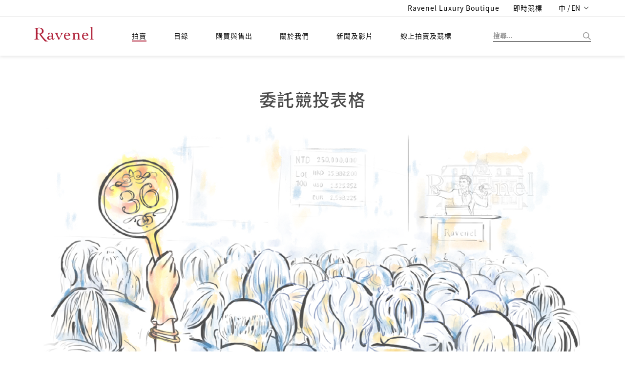

--- FILE ---
content_type: application/javascript
request_url: https://ravenelart.com/js/pagination.js
body_size: 7084
content:
/*
 * pagination.js 2.1.2
 * A jQuery plugin to provide simple yet fully customisable pagination.
 * https://github.com/superRaytin/paginationjs
 *
 * Homepage: https://pagination.js.org
 *
 * Copyright 2014-2100, superRaytin
 * Released under the MIT license.
 */

(function(global, $) {

  if (typeof $ === 'undefined') {
    throwError('Pagination requires jQuery.');
  }

  var pluginName = 'pagination';

  var pluginHookMethod = 'addHook';

  var eventPrefix = '__pagination-';

  // Conflict, use backup
  if ($.fn.pagination) {
    pluginName = 'pagination2';
  }

  $.fn[pluginName] = function(options) {

    if (typeof options === 'undefined') {
      return this;
    }

    var container = $(this);

    var attributes = $.extend({}, $.fn[pluginName].defaults, options);

    var pagination = {

      initialize: function() {
        var self = this;

        // Cache attributes of current instance
        if (!container.data('pagination')) {
          container.data('pagination', {});
        }

        if (self.callHook('beforeInit') === false) return;

        // Pagination has been initialized, destroy it
        if (container.data('pagination').initialized) {
          $('.paginationjs', container).remove();
        }

        // Whether to disable Pagination at the initialization
        self.disabled = !!attributes.disabled;

        // Model will be passed to the callback function
        var model = self.model = {
          pageRange: attributes.pageRange,
          pageSize: attributes.pageSize
        };

        // dataSource`s type is unknown, parse it to find true data
        self.parseDataSource(attributes.dataSource, function(dataSource) {
        	
          // Currently in asynchronous mode
          self.isAsync = Helpers.isString(dataSource);
          if (Helpers.isArray(dataSource)) {
            model.totalNumber = attributes.totalNumber = dataSource.length;
          }

          // Currently in asynchronous mode and a totalNumberLocator is specified
          self.isDynamicTotalNumber = self.isAsync && attributes.totalNumberLocator;

          // There is only one page
          if (attributes.hideWhenLessThanOnePage) {
            if (self.getTotalPage() <= 1) return;
          }

          var el = self.render(true);

          // Add extra className to the pagination element
            if (attributes.className) {
            el.addClass(attributes.className);
          }

          model.el = el;

          // Append/prepend pagination element to the container
          container[attributes.position === 'bottom' ? 'append' : 'prepend'](el);

          // Bind events
          self.observer();

          // Pagination is currently initialized
          container.data('pagination').initialized = true;

          // Will be invoked after initialized
          self.callHook('afterInit', el);
        });
      },

      render: function(isBoot) {
        var self = this;
        var model = self.model;
        var el = model.el || $('<div class="paginationjs"></div>');
        var isForced = isBoot !== true;

        self.callHook('beforeRender', isForced);

        var currentPage = model.pageNumber || attributes.pageNumber;
        var pageRange = attributes.pageRange;
        var totalPage = self.getTotalPage();

        var rangeStart = currentPage - pageRange;
        var rangeEnd = currentPage + pageRange;

        if (rangeEnd > totalPage) {
          rangeEnd = totalPage;
          rangeStart = totalPage - pageRange * 2;
          rangeStart = rangeStart < 1 ? 1 : rangeStart;
        }

        if (rangeStart <= 1) {
          rangeStart = 1;
          rangeEnd = Math.min(pageRange * 2 + 1, totalPage);
        }

        el.html(self.generateHTML({
          currentPage: currentPage,
          pageRange: pageRange,
          rangeStart: rangeStart,
          rangeEnd: rangeEnd
        }));

        self.callHook('afterRender', isForced);

        return el;
      },

      // Generate HTML content from the template
        generateHTML: function(args) {
        var self = this;
        var currentPage = args.currentPage;
        var totalPage = self.getTotalPage();
        var rangeStart = args.rangeStart;
        var rangeEnd = args.rangeEnd;

        var totalNumber = self.getTotalNumber();

        var showPrevious = attributes.showPrevious;
        var showNext = attributes.showNext;
        var showPageNumbers = attributes.showPageNumbers;
        var showNavigator = attributes.showNavigator;
        var showGoInput = attributes.showGoInput;
        var showGoButton = attributes.showGoButton;

        var pageLink = attributes.pageLink;
        var prevText = attributes.prevText;
        var nextText = attributes.nextText;
        var ellipsisText = attributes.ellipsisText;
        var goButtonText = attributes.goButtonText;

        var classPrefix = attributes.classPrefix;
        var activeClassName = attributes.activeClassName;
        var disableClassName = attributes.disableClassName;
        var ulClassName = attributes.ulClassName;

        var html = '';
        var goInput = '<input type="text" class="J-paginationjs-go-pagenumber">';
        var goButton = '<input type="button" class="J-paginationjs-go-button" value="' + goButtonText + '">';
        var formattedString;
        var i;

        var formatNavigator = $.isFunction(attributes.formatNavigator) ? attributes.formatNavigator(currentPage, totalPage, totalNumber) : attributes.formatNavigator;
        var formatGoInput = $.isFunction(attributes.formatGoInput) ? attributes.formatGoInput(goInput, currentPage, totalPage, totalNumber) : attributes.formatGoInput;
        var formatGoButton = $.isFunction(attributes.formatGoButton) ? attributes.formatGoButton(goButton, currentPage, totalPage, totalNumber) : attributes.formatGoButton;

        var autoHidePrevious = $.isFunction(attributes.autoHidePrevious) ? attributes.autoHidePrevious() : attributes.autoHidePrevious;
        var autoHideNext = $.isFunction(attributes.autoHideNext) ? attributes.autoHideNext() : attributes.autoHideNext;

        var header = $.isFunction(attributes.header) ? attributes.header(currentPage, totalPage, totalNumber) : attributes.header;
        var footer = $.isFunction(attributes.footer) ? attributes.footer(currentPage, totalPage, totalNumber) : attributes.footer;

        // Whether to display header
        if (header) {
          formattedString = self.replaceVariables(header, {
            currentPage: currentPage,
            totalPage: totalPage,
            totalNumber: totalNumber
          });
          html += formattedString;
        }

        if (showPrevious || showPageNumbers || showNext) {
          html += '<div class="paginationjs-pages">';

          if (ulClassName) {
            html += '<ul class="' + ulClassName + '">';
          } else {
            html += '<ul>';
          }

          // Whether to display the Previous button
          if (showPrevious) {
            if (currentPage <= 1) {
              if (!autoHidePrevious) {
                html += '<li class="' + classPrefix + '-prev ' + disableClassName + '"><a>' + prevText + '<\/a><\/li>';
              }
            } else {
              html += '<li class="' + classPrefix + '-prev J-paginationjs-previous" data-num="' + (currentPage - 1) + '" title="Previous page"><a href="' + pageLink + '">' + prevText + '<\/a><\/li>';
            }
          }

          // Whether to display the pages
          if (showPageNumbers) {
            if (rangeStart <= 3) {
              for (i = 1; i < rangeStart; i++) {
                if (i == currentPage) {
                  html += '<li class="' + classPrefix + '-page J-paginationjs-page ' + activeClassName + '" data-num="' + i + '"><a>' + i + '<\/a><\/li>';
                } else {
                  html += '<li class="' + classPrefix + '-page J-paginationjs-page" data-num="' + i + '"><a href="' + pageLink + '">' + i + '<\/a><\/li>';
                }
              }
            } else {
              if (attributes.showFirstOnEllipsisShow) {
                html += '<li class="' + classPrefix + '-page ' + classPrefix + '-first J-paginationjs-page" data-num="1"><a href="' + pageLink + '">1<\/a><\/li>';
              }
              html += '<li class="' + classPrefix + '-ellipsis ' + disableClassName + '"><a>' + ellipsisText + '<\/a><\/li>';
            }

            for (i = rangeStart; i <= rangeEnd; i++) {
              if (i == currentPage) {
                html += '<li class="' + classPrefix + '-page J-paginationjs-page ' + activeClassName + '" data-num="' + i + '"><a>' + i + '<\/a><\/li>';
              } else {
                html += '<li class="' + classPrefix + '-page J-paginationjs-page" data-num="' + i + '"><a href="' + pageLink + '">' + i + '<\/a><\/li>';
              }
            }

            if (rangeEnd >= totalPage - 2) {
              for (i = rangeEnd + 1; i <= totalPage; i++) {
                html += '<li class="' + classPrefix + '-page J-paginationjs-page" data-num="' + i + '"><a href="' + pageLink + '">' + i + '<\/a><\/li>';
              }
            } else {
              html += '<li class="' + classPrefix + '-ellipsis ' + disableClassName + '"><a>' + ellipsisText + '<\/a><\/li>';

              if (attributes.showLastOnEllipsisShow) {
                html += '<li class="' + classPrefix + '-page ' + classPrefix + '-last J-paginationjs-page" data-num="' + totalPage + '"><a href="' + pageLink + '">' + totalPage + '<\/a><\/li>';
              }
            }
          }

          // Whether to display the Next button
          if (showNext) {
            if (currentPage >= totalPage) {
              if (!autoHideNext) {
                html += '<li class="' + classPrefix + '-next ' + disableClassName + '"><a>' + nextText + '<\/a><\/li>';
              }
            } else {
              html += '<li class="' + classPrefix + '-next J-paginationjs-next" data-num="' + (currentPage + 1) + '" title="Next page"><a href="' + pageLink + '">' + nextText + '<\/a><\/li>';
            }
          }
          html += '<\/ul><\/div>';
        }

        // Whether to display the navigator
        if (showNavigator) {
          if (formatNavigator) {
            formattedString = self.replaceVariables(formatNavigator, {
              currentPage: currentPage,
              totalPage: totalPage,
              totalNumber: totalNumber
            });
            html += '<div class="' + classPrefix + '-nav J-paginationjs-nav">' + formattedString + '<\/div>';
          }
        }

        // Whether to display the Go input
        if (showGoInput) {
          if (formatGoInput) {
            formattedString = self.replaceVariables(formatGoInput, {
              currentPage: currentPage,
              totalPage: totalPage,
              totalNumber: totalNumber,
              input: goInput
            });
            html += '<div class="' + classPrefix + '-go-input">' + formattedString + '</div>';
          }
        }

        // Whether to display the Go button
        if (showGoButton) {
          if (formatGoButton) {
            formattedString = self.replaceVariables(formatGoButton, {
              currentPage: currentPage,
              totalPage: totalPage,
              totalNumber: totalNumber,
              button: goButton
            });
            html += '<div class="' + classPrefix + '-go-button">' + formattedString + '</div>';
          }
        }

        // Whether to display footer
        if (footer) {
          formattedString = self.replaceVariables(footer, {
            currentPage: currentPage,
            totalPage: totalPage,
            totalNumber: totalNumber
          });
          html += formattedString;
        }

        return html;
      },

      // Find totalNumber from the remote response
      // Only available in asynchronous mode
      findTotalNumberFromRemoteResponse: function(response) {
        var self = this;
        self.model.totalNumber = attributes.totalNumberLocator(response);
      },

      // Go to the specified page
      go: function(number, callback) {
        var self = this;
        var model = self.model;

        if (self.disabled) return;

        var pageNumber = number;
        pageNumber = parseInt(pageNumber);

        // Page number is out of bounds
        if (!pageNumber || pageNumber < 1) return;

        var pageSize = attributes.pageSize;
        var totalNumber = self.getTotalNumber();
        var totalPage = self.getTotalPage();

        // Page number is out of bounds
        if (totalNumber > 0) {
          if (pageNumber > totalPage) return;
        }

        // Pick data fragment in synchronous mode
        if (!self.isAsync) {
          render(self.getDataFragment(pageNumber));
          return;
        }

        var postData = {};
        var alias = attributes.alias || {};

        postData[alias.pageSize ? alias.pageSize : 'pageSize'] = pageSize;
        postData[alias.pageNumber ? alias.pageNumber : 'pageNumber'] = pageNumber;

        var formatAjaxParams = {
          type: 'get',
          cache: false,
          data: {},
          contentType: 'application/x-www-form-urlencoded; charset=UTF-8',
          dataType: 'json',
          async: true
        };

        $.extend(true, formatAjaxParams, attributes.ajax);
        $.extend(formatAjaxParams.data, postData);

        var realUrl = attributes.dataSource;
        if($.isFunction(attributes.dataSource)) {
        	realUrl = attributes.dataSource(null, pageNumber-1);
        }
        formatAjaxParams.url = realUrl;
        formatAjaxParams.success = function(response) {
          if (self.isDynamicTotalNumber) {
            self.findTotalNumberFromRemoteResponse(response);
          } else {
            self.model.totalNumber = attributes.totalNumber;
          }
          render(self.filterDataByLocator(response));
        };
        formatAjaxParams.error = function(jqXHR, textStatus, errorThrown) {
          attributes.formatAjaxError && attributes.formatAjaxError(jqXHR, textStatus, errorThrown);
          self.enable();
        };

        self.disable();

        $.ajax(formatAjaxParams);

        function render(data) {
          // Will be invoked before paging
          if (self.callHook('beforePaging', pageNumber) === false) return false;

          // Pagination direction
          model.direction = typeof model.pageNumber === 'undefined' ? 0 : (pageNumber > model.pageNumber ? 1 : -1);

          model.pageNumber = pageNumber;

          self.render();

          if (self.disabled && self.isAsync) {
            // enable pagination
            self.enable();
          }

          // cache model data
          container.data('pagination').model = model;

          // format result data before callback invoked
          if (attributes.formatResult) {
            var cloneData = $.extend(true, [], data);
            if (!Helpers.isArray(data = attributes.formatResult(cloneData))) {
              data = cloneData;
            }
          }

          container.data('pagination').currentPageData = data;

          // invoke callback
          self.doCallback(data, callback);

          self.callHook('afterPaging', pageNumber);

          // pageNumber now is the first page
          if (pageNumber == 1) {
            self.callHook('afterIsFirstPage');
          }

          // pageNumber now is the last page
          if (pageNumber == self.getTotalPage()) {
            self.callHook('afterIsLastPage');
          }
        }
      },

      doCallback: function(data, customCallback) {
        var self = this;
        var model = self.model;

        if ($.isFunction(customCallback)) {
          customCallback(data, model);
        } else if ($.isFunction(attributes.callback)) {
          attributes.callback(data, model);
        }
      },

      destroy: function() {
        // Before destroy
        if (this.callHook('beforeDestroy') === false) return;

        this.model.el.remove();
        container.off();

        // Remove style element
        $('#paginationjs-style').remove();

        // After destroyed
        this.callHook('afterDestroy');
      },

      previous: function(callback) {
        this.go(this.model.pageNumber - 1, callback);
      },

      next: function(callback) {
        this.go(this.model.pageNumber + 1, callback);
      },

      disable: function() {
        var self = this;
        var source = self.isAsync ? 'async' : 'sync';

        // Before disabled
        if (self.callHook('beforeDisable', source) === false) return;

        self.disabled = true;
        self.model.disabled = true;

        // After disabled
        self.callHook('afterDisable', source);
      },

      enable: function() {
        var self = this;
        var source = self.isAsync ? 'async' : 'sync';

        // Before enabled
        if (self.callHook('beforeEnable', source) === false) return;

        self.disabled = false;
        self.model.disabled = false;

        // After enabled
        self.callHook('afterEnable', source);
      },

      refresh: function(callback) {
        this.go(this.model.pageNumber, callback);
      },

      show: function() {
        var self = this;

        if (self.model.el.is(':visible')) return;

        self.model.el.show();
      },

      hide: function() {
        var self = this;

        if (!self.model.el.is(':visible')) return;

        self.model.el.hide();
      },

      // Parse variables in the template
      replaceVariables: function(template, variables) {
        var formattedString;

        for (var key in variables) {
          var value = variables[key];
          var regexp = new RegExp('<%=\\s*' + key + '\\s*%>', 'img');

          formattedString = (formattedString || template).replace(regexp, value);
        }

        return formattedString;
      },

      // Get data fragment
      getDataFragment: function(number) {
        var pageSize = attributes.pageSize;
        var dataSource = attributes.dataSource;
        var totalNumber = this.getTotalNumber();

        var start = pageSize * (number - 1) + 1;
        var end = Math.min(number * pageSize, totalNumber);

        return dataSource.slice(start - 1, end);
      },

      // Get total number
      getTotalNumber: function() {
        return this.model.totalNumber || attributes.totalNumber || 0;
      },

      // Get total page
      getTotalPage: function() {
        return Math.ceil(this.getTotalNumber() / attributes.pageSize);
      },

      // Get locator
      getLocator: function(locator) {
        var result;

        if (typeof locator === 'string') {
          result = locator;
        } else if ($.isFunction(locator)) {
          result = locator();
        } else {
          throwError('"locator" is incorrect. (String | Function)');
        }

        return result;
      },

      // Filter data by "locator"
      filterDataByLocator: function(dataSource) {
        var locator = this.getLocator(attributes.locator);
        var filteredData;

        // Datasource is an Object, use "locator" to locate the true data
        if (Helpers.isObject(dataSource)) {
          try {
            $.each(locator.split('.'), function(index, item) {
              filteredData = (filteredData ? filteredData : dataSource)[item];
            });
          }
          catch (e) {
          }

          if (!filteredData) {
            throwError('dataSource.' + locator + ' is undefined.');
          } else if (!Helpers.isArray(filteredData)) {
            throwError('dataSource.' + locator + ' must be an Array.');
          }
        }

        return filteredData || dataSource;
      },

      // Parse dataSource
      parseDataSource: function(dataSource, callback) {
        var self = this;

        if (Helpers.isObject(dataSource)) {
          callback(attributes.dataSource = self.filterDataByLocator(dataSource));
        } else if (Helpers.isArray(dataSource)) {
          callback(attributes.dataSource = dataSource);
        } else if ($.isFunction(dataSource)) {
          attributes.dataSource(function(data) {
        	if(typeof data === 'string') {
        		callback(data);
        		return;
        	}
            if (!Helpers.isArray(data)) {
              throwError('The parameter of "done" Function should be an Array.');
            }
            self.parseDataSource.call(self, data, callback);
          });
        } else if (typeof dataSource === 'string') {
          if (/^https?|file:/.test(dataSource)) {
            attributes.ajaxDataType = 'jsonp';
          }
          callback(dataSource);
        } else {
          throwError('Unexpected type of "dataSource".');
        }
      },

      callHook: function(hook) {
        var paginationData = container.data('pagination');
        var result;

        var args = Array.prototype.slice.apply(arguments);
        args.shift();

        if (attributes[hook] && $.isFunction(attributes[hook])) {
          if (attributes[hook].apply(global, args) === false) {
            result = false;
          }
        }

        if (paginationData.hooks && paginationData.hooks[hook]) {
          $.each(paginationData.hooks[hook], function(index, item) {
            if (item.apply(global, args) === false) {
              result = false;
            }
          });
        }

        return result !== false;
      },

      observer: function() {
        var self = this;
        var el = self.model.el;

        // Go to specified page number
        container.on(eventPrefix + 'go', function(event, pageNumber, done) {
          pageNumber = parseInt($.trim(pageNumber));

          if (!pageNumber) return;

          if (!$.isNumeric(pageNumber)) {
            throwError('"pageNumber" is incorrect. (Number)');
          }

          self.go(pageNumber, done);
        });

        // Page number button click
        el.delegate('.J-paginationjs-page', 'click', function(event) {
          var current = $(event.currentTarget);
          var pageNumber = $.trim(current.attr('data-num'));

          if (!pageNumber || current.hasClass(attributes.disableClassName) || current.hasClass(attributes.activeClassName)) return;

          // Before page button clicked
          if (self.callHook('beforePageOnClick', event, pageNumber) === false) return false;

          self.go(pageNumber);

          // After page button clicked
          self.callHook('afterPageOnClick', event, pageNumber);

          if (!attributes.pageLink) return false;
        });

        // Previous button click
        el.delegate('.J-paginationjs-previous', 'click', function(event) {
          var current = $(event.currentTarget);
          var pageNumber = $.trim(current.attr('data-num'));

          if (!pageNumber || current.hasClass(attributes.disableClassName)) return;

          // Before previous clicked
          if (self.callHook('beforePreviousOnClick', event, pageNumber) === false) return false;

          self.go(pageNumber);

          // After previous clicked
          self.callHook('afterPreviousOnClick', event, pageNumber);

          if (!attributes.pageLink) return false;
        });

        // Next button click
        el.delegate('.J-paginationjs-next', 'click', function(event) {
          var current = $(event.currentTarget);
          var pageNumber = $.trim(current.attr('data-num'));

          if (!pageNumber || current.hasClass(attributes.disableClassName)) return;

          // Before next clicked
          if (self.callHook('beforeNextOnClick', event, pageNumber) === false) return false;

          self.go(pageNumber);

          // After next clicked
          self.callHook('afterNextOnClick', event, pageNumber);

          if (!attributes.pageLink) return false;
        });

        // Go button click
        el.delegate('.J-paginationjs-go-button', 'click', function(event) {
          var pageNumber = $('.J-paginationjs-go-pagenumber', el).val();

          // Before Go button clicked
          if (self.callHook('beforeGoButtonOnClick', event, pageNumber) === false) return false;

          container.trigger(eventPrefix + 'go', pageNumber);

          // After Go button clicked
          self.callHook('afterGoButtonOnClick', event, pageNumber);
        });

        // go input enter
        el.delegate('.J-paginationjs-go-pagenumber', 'keyup', function(event) {
          if (event.which === 13) {
            var pageNumber = $(event.currentTarget).val();

            // Before Go input enter
            if (self.callHook('beforeGoInputOnEnter', event, pageNumber) === false) return false;

            container.trigger(eventPrefix + 'go', pageNumber);

            // Regains focus
            $('.J-paginationjs-go-pagenumber', el).focus();

            // After Go input enter
            self.callHook('afterGoInputOnEnter', event, pageNumber);
          }
        });

        // Previous page
        container.on(eventPrefix + 'previous', function(event, done) {
          self.previous(done);
        });

        // Next page
        container.on(eventPrefix + 'next', function(event, done) {
          self.next(done);
        });

        // Disable
        container.on(eventPrefix + 'disable', function() {
          self.disable();
        });

        // Enable
        container.on(eventPrefix + 'enable', function() {
          self.enable();
        });

        // Refresh
        container.on(eventPrefix + 'refresh', function(event, done) {
          self.refresh(done);
        });

        // Show
        container.on(eventPrefix + 'show', function() {
          self.show();
        });

        // Hide
        container.on(eventPrefix + 'hide', function() {
          self.hide();
        });

        // Destroy
        container.on(eventPrefix + 'destroy', function() {
          self.destroy();
        });

        // Whether to load the default page
        var validTotalPage = Math.max(self.getTotalPage(), 1)
        var defaultPageNumber = attributes.pageNumber;
        // Default pageNumber should be 1 when totalNumber is dynamic
        if (self.isDynamicTotalNumber) {
          defaultPageNumber = 1;
        }
        if (attributes.triggerPagingOnInit) {
          container.trigger(eventPrefix + 'go', Math.min(defaultPageNumber, validTotalPage));
        }
      }
    };

    // Pagination has been initialized
    if (container.data('pagination') && container.data('pagination').initialized === true) {
      // Handle events
      if ($.isNumeric(options)) {
        // eg: container.pagination(5)
        container.trigger.call(this, eventPrefix + 'go', options, arguments[1]);
        return this;
      } else if (typeof options === 'string') {
        var args = Array.prototype.slice.apply(arguments);
        args[0] = eventPrefix + args[0];

        switch (options) {
          case 'previous':
          case 'next':
          case 'go':
          case 'disable':
          case 'enable':
          case 'refresh':
          case 'show':
          case 'hide':
          case 'destroy':
            container.trigger.apply(this, args);
            break;
          // Get selected page number
          case 'getSelectedPageNum':
            if (container.data('pagination').model) {
              return container.data('pagination').model.pageNumber;
            } else {
              return container.data('pagination').attributes.pageNumber;
            }
          // Get total page
          case 'getTotalPage':
            return Math.ceil(container.data('pagination').model.totalNumber / container.data('pagination').model.pageSize);
          // Get data of selected page
          case 'getSelectedPageData':
            return container.data('pagination').currentPageData;
          // Whether pagination has been disabled
          case 'isDisabled':
            return container.data('pagination').model.disabled === true;
          default:
            throwError('Unknown action: ' + options);
        }
        return this;
      } else {
        // Uninstall the old instance before initializing a new one
        uninstallPlugin(container);
      }
    } else {
      if (!Helpers.isObject(options)) throwError('Illegal options');
    }

    // Check parameters
    parameterChecker(attributes);

    pagination.initialize();

    return this;
  };

  // Instance defaults
  $.fn[pluginName].defaults = {

    // Data source
    // Array | String | Function | Object
    //dataSource: '',

    // String | Function
    //locator: 'data',

    // Find totalNumber from remote response, the totalNumber will be ignored when totalNumberLocator is specified
    // Function
    //totalNumberLocator: function() {},

    // Total entries
    totalNumber: 0,

    // Default page
    pageNumber: 1,

    // entries of per page
    pageSize: 10,

    // Page range (pages on both sides of the current page)
    pageRange: 2,

    // Whether to display the 'Previous' button
    showPrevious: true,

    // Whether to display the 'Next' button
    showNext: true,

    // Whether to display the page buttons
    showPageNumbers: true,

    showNavigator: false,

    // Whether to display the 'Go' input
    showGoInput: false,

    // Whether to display the 'Go' button
    showGoButton: false,

    // Page link
    pageLink: '',

    // 'Previous' text
    prevText: '&laquo;',

    // 'Next' text
    nextText: '&raquo;',

    // Ellipsis text
    ellipsisText: '...',

    // 'Go' button text
    goButtonText: 'Go',

    // Additional className for Pagination element
    //className: '',

    classPrefix: 'paginationjs',

    // Default active class
    activeClassName: 'active',

    // Default disable class
    disableClassName: 'disabled',

    //ulClassName: '',

    // Whether to insert inline style
    inlineStyle: true,

    formatNavigator: '<%= currentPage %> / <%= totalPage %>',

    formatGoInput: '<%= input %>',

    formatGoButton: '<%= button %>',

    // Pagination element's position in the container
    position: 'bottom',

    // Auto hide previous button when current page is the first page
    autoHidePrevious: false,

    // Auto hide next button when current page is the last page
    autoHideNext: false,

    //header: '',

    //footer: '',

    // Aliases for custom pagination parameters
    //alias: {},

    // Whether to trigger pagination at initialization
    triggerPagingOnInit: true,

    // Whether to hide pagination when less than one page
    hideWhenLessThanOnePage: false,

    showFirstOnEllipsisShow: true,

    showLastOnEllipsisShow: true,

    // Pagination callback
    callback: function() {}
  };

  // Hook register
  $.fn[pluginHookMethod] = function(hook, callback) {
    if (arguments.length < 2) {
      throwError('Missing argument.');
    }

    if (!$.isFunction(callback)) {
      throwError('callback must be a function.');
    }

    var container = $(this);
    var paginationData = container.data('pagination');

    if (!paginationData) {
      container.data('pagination', {});
      paginationData = container.data('pagination');
    }

    !paginationData.hooks && (paginationData.hooks = {});

    //paginationData.hooks[hook] = callback;
    paginationData.hooks[hook] = paginationData.hooks[hook] || [];
    paginationData.hooks[hook].push(callback);

  };

  // Static method
  $[pluginName] = function(selector, options) {
    if (arguments.length < 2) {
      throwError('Requires two parameters.');
    }

    var container;

    // 'selector' is a jQuery object
    if (typeof selector !== 'string' && selector instanceof jQuery) {
      container = selector;
    } else {
      container = $(selector);
    }

    if (!container.length) return;

    container.pagination(options);

    return container;
  };

  // ============================================================
  // helpers
  // ============================================================

  var Helpers = {};

  // Throw error
  function throwError(content) {
    throw new Error('Pagination: ' + content);
  }

  // Check parameters
  function parameterChecker(args) {
    if (!args.dataSource) {
      throwError('"dataSource" is required.');
    }

    if (typeof args.dataSource === 'string') {
      if (args.totalNumberLocator === undefined) {
        if (args.totalNumber === undefined) {
          throwError('"totalNumber" is required.');
        } else if (!$.isNumeric(args.totalNumber)) {
          throwError('"totalNumber" is incorrect. (Number)');
        }
      } else {
        if (!$.isFunction(args.totalNumberLocator)) {
          throwError('"totalNumberLocator" should be a Function.');
        }
      }
    } else if (Helpers.isObject(args.dataSource)) {
      if (typeof args.locator === 'undefined') {
        throwError('"dataSource" is an Object, please specify "locator".');
      } else if (typeof args.locator !== 'string' && !$.isFunction(args.locator)) {
        throwError('' + args.locator + ' is incorrect. (String | Function)');
      }
    }

    if (args.formatResult !== undefined && !$.isFunction(args.formatResult)) {
      throwError('"formatResult" should be a Function.');
    }
  }

  // uninstall plugin
  function uninstallPlugin(target) {
    var events = ['go', 'previous', 'next', 'disable', 'enable', 'refresh', 'show', 'hide', 'destroy'];

    // off events of old instance
    $.each(events, function(index, value) {
      target.off(eventPrefix + value);
    });

    // reset pagination data
    target.data('pagination', {});

    // remove old
    $('.paginationjs', target).remove();
  }

  // Object type detection
  function getObjectType(object, tmp) {
    return ( (tmp = typeof(object)) == "object" ? object == null && "null" || Object.prototype.toString.call(object).slice(8, -1) : tmp ).toLowerCase();
  }

  $.each(['Object', 'Array', 'String'], function(index, name) {
    Helpers['is' + name] = function(object) {
      return getObjectType(object) === name.toLowerCase();
    };
  });

  /*
   * export via AMD or CommonJS
   * */
  if (typeof define === 'function' && define.amd) {
    define(function() {
      return $;
    });
  }

})(this, window.jQuery);
